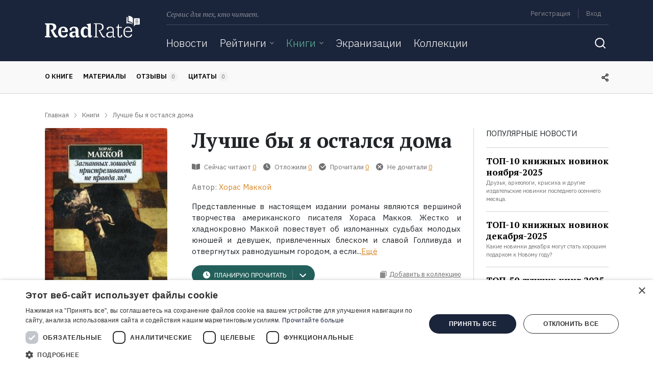

--- FILE ---
content_type: text/html; charset=UTF-8
request_url: https://readrate.com/rus/books/luchshe-by-ya-ostalsya-doma
body_size: 28975
content:
<!DOCTYPE html><html lang="ru" class="no-js h-100">
<head>
    <meta charset="utf-8">
<meta name="description" content="Где найти Лучше бы я остался дома, Хорас Маккой в форматах электронная, бумажная, аудиокнига. Цитаты, отзывы, экранизации - вся информация о книге на ReadRate." >
<meta name="keywords" content="где найти Лучше бы я остался дома в электронная, бумажная, аудиокнига, Лучше бы я остался дома скачать, отзывы Лучше бы я остался дома, цитаты Лучше бы я остался дома, читать Лучше бы я остался дома" >
<meta property="og:url" content="https://readrate.com/rus/books/luchshe-by-ya-ostalsya-doma" >
<meta property="og:title" content="Лучше бы я остался дома найти, Хорас Маккой отзывы читать на ReadRate" >
<meta property="og:description" content="Где найти Лучше бы я остался дома, Хорас Маккой в форматах электронная, бумажная, аудиокнига. Цитаты, отзывы, экранизации - вся информация о книге на ReadRate." >
<meta property="og:image" content="https://readrate.com/img/pictures/book/513/513753/513753/w200-crop-stretch-15e1f4eb.jpg" >
<meta property="og:type" content="book" >
<meta property="book:author" content="https://readrate.com/rus/authors/khoras-makkoy" >
<meta name="viewport" content="width=device-width, initial-scale=1, shrink-to-fit=no" >
<meta property="fb:app_id" content="115445681935960" >
<meta property="fb:pages" content="369954806421307" >    <title>Лучше бы я остался дома найти, Хорас Маккой отзывы читать на ReadRate</title>        <link rel="preconnect" href="https://cdnjs.cloudflare.com" crossorigin>
    <link rel="preconnect" href="https://fonts.googleapis.com" crossorigin>
    <link as="font" href="https://fonts.gstatic.com/s/ibmplexsans/v8/zYX9KVElMYYaJe8bpLHnCwDKjXr8AIVsdP3pBmtF8A.woff2" crossorigin>
    <link as="font" href="https://fonts.gstatic.com/s/ibmplexsans/v8/zYX9KVElMYYaJe8bpLHnCwDKjXr8AIFsdP3pBms.woff2" crossorigin>
    <link as="font" href="https://fonts.gstatic.com/s/ibmplexsans/v8/zYXgKVElMYYaJe8bpLHnCwDKhdXeFaxOedfTDw.woff2" crossorigin>
    <link as="font" href="https://fonts.gstatic.com/s/ibmplexsans/v8/zYXgKVElMYYaJe8bpLHnCwDKhdHeFaxOedc.woff2" crossorigin>
    <link as="font" href="https://fonts.gstatic.com/s/ibmplexsans/v8/zYX9KVElMYYaJe8bpLHnCwDKjQ76AIVsdP3pBmtF8A.woff2" crossorigin>
    <link as="font" href="https://fonts.gstatic.com/s/ibmplexsans/v8/zYX9KVElMYYaJe8bpLHnCwDKjQ76AIFsdP3pBms.woff2" crossorigin>
    <link as="font" href="https://fonts.gstatic.com/s/ibmplexsans/v8/zYX9KVElMYYaJe8bpLHnCwDKjWr7AIVsdP3pBmtF8A.woff2" crossorigin>
    <link as="font" href="https://fonts.gstatic.com/s/ibmplexsans/v8/zYX9KVElMYYaJe8bpLHnCwDKjWr7AIFsdP3pBms.woff2" crossorigin>
    <link as="font" href="https://fonts.gstatic.com/s/ptserif/v12/EJRVQgYoZZY2vCFuvAFSzr-_dSb_nco.woff2" crossorigin>
    <link as="font" href="https://fonts.gstatic.com/s/ptserif/v12/EJRVQgYoZZY2vCFuvAFWzr-_dSb_.woff2" crossorigin>
    <link as="font" href="https://fonts.gstatic.com/s/ptserif/v12/EJRTQgYoZZY2vCFuvAFT_rm1cgT9rct48Q.woff2" crossorigin>
    <link as="font" href="https://fonts.gstatic.com/s/ptserif/v12/EJRTQgYoZZY2vCFuvAFT_r21cgT9rcs.woff2" crossorigin>
    <link as="font" href="https://fonts.gstatic.com/s/ptserif/v12/EJRSQgYoZZY2vCFuvAnt66qWVyvVp8NAyIw.woff2" crossorigin>
    <link as="font" href="https://fonts.gstatic.com/s/ptserif/v12/EJRSQgYoZZY2vCFuvAnt66qSVyvVp8NA.woff2" crossorigin>
    <link rel="shortcut icon" href="/favicon.ico" type="image/x-icon"><link rel="stylesheet" href="https://fonts.googleapis.com/css2?family=IBM+Plex+Sans:wght@300;400;600;700&amp;family=PT+Serif:ital,wght@0,400;0,700;1,400&amp;display=swap"><link rel="stylesheet" href="/buffer/cf4d31c82a630bcba47423713455118c-1724329777.css">        <script>(function(w,d,s,l,i){w[l]=w[l]||[];w[l].push({'gtm.start':new Date().getTime(),event:'gtm.js'});var f=d.getElementsByTagName(s)[0],j=d.createElement(s),dl=l!='dataLayer'?'&l='+l:'';j.async=true;j.src='https://www.googletagmanager.com/gtm.js?id='+i+dl;f.parentNode.insertBefore(j,f);})(window,document,'script','dataLayer','GTM-N3MHM9R');</script>        <script async src="https://pagead2.googlesyndication.com/pagead/js/adsbygoogle.js?client=ca-pub-4901402710995252" crossorigin="anonymous"></script>
</head>
<body class="d-flex flex-column">
    <noscript><iframe src="https://www.googletagmanager.com/ns.html?id=GTM-N3MHM9R" height="0" width="0" style="display:none;visibility:hidden"></iframe></noscript>    <div id="totop"></div>
            <header>
    <div id="left-aside" class="aside d-md-none">
    <div class="container">
        

<form class="search-form main" action="/rus/search">
    <label class="sr-only" for="q">Поиск</label>
    <div class="search-query">
        <input type="text" id="qSide" name="q" class="form-control" placeholder="Поиск" autocomplete="off" required value="">
        <button type="submit" class="btn icon-inside icon-search"></button>
    </div>
</form>
<ul class="navbar-nav">
    <li class="nav-item">
                <a href="/rus/news" class="nav-link">Новости</a>    </li>

    <li class="nav-item">
        <div class="dropdownjs js" >
    <div class="dropdown-link" >
        <a href="/rus/ratings" class="nav-link">Рейтинги</a>                    <i class="icon arrow-dropdown"></i>
            </div>
            <div class="content"><ul class="text-nowrap list-unstyled m-0">
                        <li>
                <a href="/rus/ratings/top100" class="nav-link">100 лучших книг</a>            </li>
                    <li>
                <a href="/rus/ratings/books-everyone-should-read" class="nav-link">Книги, которые должен прочитать каждый</a>            </li>
                    <li>
                <a href="/rus/ratings/editorials" class="nav-link">Рейтинги ReadRate</a>            </li>
                    <li>
                <a href="/rus/ratings/celebrities" class="nav-link">Рейтинги от знаменитостей</a>            </li>
                    <li>
                <a href="/rus/ratings/bestsellers" class="nav-link">Бестселлеры</a>            </li>
            </ul></div>
    </div>    </li>

    <li class="nav-item">
        <div class="dropdownjs js active" >
    <div class="dropdown-link" >
        <a href="/rus/books" class="nav-link active">Книги</a>                    <i class="icon arrow-dropdown"></i>
            </div>
            <div class="content"><ul class="text-nowrap list-unstyled m-0">
                        <li>
                <a href="/rus/books/most-commented" class="nav-link">Самые обсуждаемые книги</a>            </li>
                    <li>
                <a href="/rus/authors" class="nav-link">Авторы</a>            </li>
                    <li>
                <a href="/rus/genres" class="nav-link">Жанры</a>            </li>
                    <li>
                <a href="/rus/series" class="nav-link">Серии</a>            </li>
            </ul></div>
    </div>    </li>

    <li class="nav-item">
                <a href="/rus/ratings/screen-versions" class="nav-link">Экранизации</a>    </li>

    <li class="nav-item">
                <a href="/rus/collections" class="nav-link">Коллекции</a>    </li>

    
    <li class="nav-item ml-auto my-auto mr-0 d-none d-md-inline-block">
        <button class="btn icon search-toggle"></button>
    </li>

</ul>    </div>
</div>
    <div id="right-aside" class="aside d-md-none">
    <div class="container">


        <ul class="list-unstyled user-menu pt-3 mb-0">
                            <li class="menu-item py-3">
                    <a href="/rus/users/registration" class="menu-link signup signup-link">Регистрация</a>                </li>
                <li class="menu-item py-3">
                    <noindex>
                        <a href="/rus/users/login" class="menu-link signin signin-link" rel="nofollow">Вход</a>                    </noindex>
                </li>
            
        </ul>
    </div>
</div>            <div id="snow"></div>
        
    <div class="container">
        <div class="row">
            <div class="col-auto brand d-none d-lg-block">
                <a class="logo d-inline-block" href="/rus" title="ReadRate">
    <img src="[data-uri]" alt="ReadRate" onerror="this.src='/img/logo/readrate.png'">
</a>
            </div>

            <div class="col">
                <div class="container p-0">
                    <div class="menu d-none d-md-flex">
                        <span class="text-desc font-italic">Сервис для тех, кто читает.</span>

                        <div class="d-lg-none ml-auto">
                            <a class="logo-small d-inline-block" href="/rus" title="ReadRate">
    <img src="[data-uri]" alt="ReadRate" onerror="this.src='/img/logo/readrate-sm.png'">
</a>                        </div>

                        <div class="ml-auto text-right menu-links">
                            <ul class="list-unstyled list-inline mb-2 pb-1">
            <li class="list-inline-item border-right m-0">
            <noindex>
                <a href="/rus/users/registration?return=%2Frus%2Fbooks%2Fluchshe-by-ya-ostalsya-doma" class="signup signup-link" rel="nofollow">Регистрация</a>            </noindex>
        </li>
        <li class="list-inline-item m-0">
            <noindex>
                <a href="/rus/users/login?return=%2Frus%2Fbooks%2Fluchshe-by-ya-ostalsya-doma" class="signin signin-link" rel="nofollow">Вход</a>            </noindex>
        </li>
        <!--
    <li class="list-inline-item">
            </li>
    -->
</ul>                        </div>
                    </div>
                    <div class="divider d-none d-md-block"></div>

                    <div class="nav">
                        <nav class="main navbar navbar-expand-md p-0">
    <a href="#" class="navbar-toggler-open d-md-none p-1">
        <svg width="24" height="24" viewBox="0 0 24 24" fill="none" xmlns="http://www.w3.org/2000/svg">
            <line x1="3" y1="19" x2="21" y2="19" stroke="white" stroke-width="2" stroke-linecap="round"/>
            <line x1="3" y1="12" x2="21" y2="12" stroke="white" stroke-width="2" stroke-linecap="round"/>
            <line x1="3" y1="5" x2="21" y2="5" stroke="white" stroke-width="2" stroke-linecap="round"/>
        </svg>
    </a>
    <a href="#" class="navbar-toggler-close d-md-none p-1">
        <svg width="24" height="24" viewBox="0 0 24 24" fill="none" xmlns="http://www.w3.org/2000/svg">
            <path d="M19 5L5 19" stroke="white" stroke-width="2" stroke-linecap="round" stroke-linejoin="round"/>
            <path d="M5 5L19 19" stroke="white" stroke-width="2" stroke-linecap="round"/>
        </svg>
    </a>

    <div class="d-none d-md-block w-100">
        

<form class="search-form main" action="/rus/search">
    <label class="sr-only" for="q">Поиск</label>
    <div class="search-query">
        <input type="text" id="q" name="q" class="form-control" placeholder="Поиск" autocomplete="off" required value="">
        <button type="submit" class="btn icon-inside icon-search"></button>
    </div>
</form>
<ul class="navbar-nav">
    <li class="nav-item">
                <a href="/rus/news" class="nav-link">Новости</a>    </li>

    <li class="nav-item">
        <div class="dropdownjs no-js" >
    <div class="dropdown-link" >
        <a href="/rus/ratings" class="nav-link">Рейтинги</a>                    <i class="icon arrow-dropdown"></i>
            </div>
            <div class="content"><ul class="text-nowrap list-unstyled m-0">
                        <li>
                <a href="/rus/ratings/top100" class="nav-link">100 лучших книг</a>            </li>
                    <li>
                <a href="/rus/ratings/books-everyone-should-read" class="nav-link">Книги, которые должен прочитать каждый</a>            </li>
                    <li>
                <a href="/rus/ratings/editorials" class="nav-link">Рейтинги ReadRate</a>            </li>
                    <li>
                <a href="/rus/ratings/celebrities" class="nav-link">Рейтинги от знаменитостей</a>            </li>
                    <li>
                <a href="/rus/ratings/bestsellers" class="nav-link">Бестселлеры</a>            </li>
            </ul></div>
    </div>    </li>

    <li class="nav-item">
        <div class="dropdownjs no-js" >
    <div class="dropdown-link" >
        <a href="/rus/books" class="nav-link active">Книги</a>                    <i class="icon arrow-dropdown"></i>
            </div>
            <div class="content"><ul class="text-nowrap list-unstyled m-0">
                        <li>
                <a href="/rus/books/most-commented" class="nav-link">Самые обсуждаемые книги</a>            </li>
                    <li>
                <a href="/rus/authors" class="nav-link">Авторы</a>            </li>
                    <li>
                <a href="/rus/genres" class="nav-link">Жанры</a>            </li>
                    <li>
                <a href="/rus/series" class="nav-link">Серии</a>            </li>
            </ul></div>
    </div>    </li>

    <li class="nav-item">
                <a href="/rus/ratings/screen-versions" class="nav-link">Экранизации</a>    </li>

    <li class="nav-item">
                <a href="/rus/collections" class="nav-link">Коллекции</a>    </li>

    
    <li class="nav-item ml-auto my-auto mr-0 d-none d-md-inline-block">
        <button class="btn icon search-toggle"></button>
    </li>

</ul>
    </div>
</nav>
                        <div class="d-md-none m-auto">
                            <a class="logo-small d-inline-block" href="/rus" title="ReadRate">
    <img src="[data-uri]" alt="ReadRate" onerror="this.src='/img/logo/readrate-sm.png'">
</a>                        </div>

                        <nav class="user navbar navbar-expand-md p-0">
    <a href="#" class="navbar-toggler-open d-md-none p-1">
        <svg width="24" height="24" viewBox="0 0 24 24" fill="none" xmlns="http://www.w3.org/2000/svg">
            <path d="M5.51953 19C6.15953 16.8 7.35953 16 8.73953 16H15.2595C16.6395 16 17.8395 16.8 18.4795 19" stroke="white" stroke-width="1.6" stroke-linecap="round" stroke-line
                  join="round"/>
            <path d="M12 13C13.6569 13 15 11.6569 15 10C15 8.34315 13.6569 7 12 7C10.3431 7 9 8.34315 9 10C9 11.6569 10.3431 13 12 13Z" stroke="white" stroke-width="1.6" stroke-lin
                  ecap="round" stroke-linejoin="round"/>
            <path d="M12 22C17.5228 22 22 17.5228 22 12C22 6.47715 17.5228 2 12 2C6.47715 2 2 6.47715 2 12C2 17.5228 6.47715 22 12 22Z" stroke="white" stroke-width="1.6" stroke-lin
                  ecap="round" stroke-linejoin="round"/>
        </svg>
    </a>
    <a href="#" class="navbar-toggler-close d-md-none p-1">
        <svg width="24" height="24" viewBox="0 0 24 24" fill="none" xmlns="http://www.w3.org/2000/svg">
            <path d="M19 5L5 19" stroke="white" stroke-width="2" stroke-linecap="round" stroke-linejoin="round"/>
            <path d="M5 5L19 19" stroke="white" stroke-width="2" stroke-linecap="round"/>
        </svg>
    </a>
</nav>                    </div>
                </div>
            </div>
        </div>
    </div>
</header>
<div class="nav-scroller border-bottom text-uppercase d-none d-md-block">
    <div class="container">
        <div class="row">
            <div class="col mr-auto">
                <nav class="nav nav-underline">
                    <a class="nav-link scroll-to px-0" href="#book">О книге</a>
                    <a class="nav-link scroll-to px-0" href="#materials">Материалы</a>
                    <a class="nav-link scroll-to px-0" href="#reviews">
                        Отзывы                        <span class="bage-count font-weight-normal text-gray reviews-count">0</span>
                    </a>
                    <a class="nav-link scroll-to px-0" href="#quotes">
                        Цитаты                        <span class="bage-count font-weight-normal text-gray quotes-count">0</span>
                    </a>
                                    </nav>
            </div>

            <div class="col-auto my-auto d-none d-md-block">
                <div class="share">
                    <div class="share-links align-middle d-inline-block mr-2">
                        
<ul class="list-unstyled m-0 font-size-0">
    <li class="item d-inline-block">
        <a class="url link" title="Скопировать ссылку">
            <i class="icon"></i>
        </a>
    </li>
            <li class="item d-inline-block">
            <a class="facebook link" href="https://www.facebook.com/sharer.php?u=https%3A%2F%2Freadrate.com%2Frus%2Fbooks%2Fluchshe-by-ya-ostalsya-doma" title="Поделиться ссылкой в Facebook" data-size="width=650, height=400">
                <i class="icon"></i>
            </a>
        </li>
                <li class="item d-inline-block">
            <a class="vk link" href="https://vk.com/share.php?url=https%3A%2F%2Freadrate.com%2Frus%2Fbooks%2Fluchshe-by-ya-ostalsya-doma&title=%D0%9B%D1%83%D1%87%D1%88%D0%B5%20%D0%B1%D1%8B%20%D1%8F%20%D0%BE%D1%81%D1%82%D0%B0%D0%BB%D1%81%D1%8F%20%D0%B4%D0%BE%D0%BC%D0%B0&description=%D0%9F%D1%80%D0%B5%D0%B4%D1%81%D1%82%D0%B0%D0%B2%D0%BB%D0%B5%D0%BD%D0%BD%D1%8B%D0%B5%20%D0%B2%20%D0%BD%D0%B0%D1%81%D1%82%D0%BE%D1%8F%D1%89%D0%B5%D0%BC%20%D0%B8%D0%B7%D0%B4%D0%B0%D0%BD%D0%B8%D0%B8%20%D1%80%D0%BE%D0%BC%D0%B0%D0%BD%D1%8B%20%D1%8F%D0%B2%D0%BB%D1%8F%D1%8E%D1%82%D1%81%D1%8F%20%D0%B2%D0%B5%D1%80%D1%88%D0%B8%D0%BD%D0%BE%D0%B9%20%D1%82%D0%B2%D0%BE%D1%80%D1%87%D0%B5%D1%81%D1%82%D0%B2%D0%B0%20%D0%B0%D0%BC%D0%B5%D1%80%D0%B8%D0%BA%D0%B0%D0%BD%D1%81%D0%BA%D0%BE%D0%B3%D0%BE%20%D0%BF%D0%B8%D1%81%D0%B0%D1%82%D0%B5%D0%BB%D1%8F%20%D0%A5%D0%BE%D1%80%D0%B0%D1%81%D0%B0%20%D0%9C%D0%B0%D0%BA%D0%BA%D0%BE%D1%8F.%0A%D0%96%D0%B5%D1%81%D1%82%D0%BA%D0%BE%20%D0%B8%20%D1%85%D0%BB%D0%B0%D0%B4%D0%BD%D0%BE%D0%BA%D1%80%D0%BE%D0%B2%D0%BD%D0%BE%20%D0%9C%D0%B0%D0%BA%D0%BA%D0%BE%D0%B9%20%D0%BF%D0%BE%D0%B2%D0%B5%D1%81%D1%82%D0%B2%D1%83%D0%B5%D1%82%20%D0%BE%D0%B1%20%D0%B8%D0%B7%D0%BB%D0%BE%D0%BC%D0%B0%D0%BD%D0%BD%D1%8B%D1%85%20%D1%81%D1%83%D0%B4%D1%8C%D0%B1%D0%B0%D1%85%20%D0%BC%D0%BE%D0%BB%D0%BE%D0%B4%D1%8B%D1%85%20%D1%8E%D0%BD%D0%BE%D1%88%D0%B5%D0%B9%20%D0%B8%20%D0%B4%D0%B5%D0%B2%D1%83%D1%88%D0%B5%D0%BA%2C%20%D0%BF%D1%80%D0%B8%D0%B2%D0%BB%D0%B5%D1%87%D0%B5%D0%BD%D0%BD%D1%8B%D1%85%20%D0%B1%D0%BB%D0%B5%D1%81%D0%BA%D0%BE%D0%BC%20%D0%B8%20%D1%81%D0%BB%D0%B0%D0%B2%D0%BE%D0%B9%20%D0%93%D0%BE%D0%BB%D0%BB%D0%B8%D0%B2%D1%83%D0%B4%D0%B0%20%D0%B8%20%D0%BE%D1%82%D0%B2%D0%B5%D1%80%D0%B3%D0%BD%D1%83%D1%82%D1%8B%D1%85%20%D1%80%D0%B0%D0%B2%D0%BD%D0%BE%D0%B4%D1%83%D1%88%D0%BD%D1%8B%D0%BC%20%D0%B3%D0%BE%D1%80%D0%BE%D0%B4%D0%BE%D0%BC%2C%20%D0%B0%20%D0%B5%D1%81%D0%BB%D0%B8%20%D0%BF%D1%80%D0%B8%D0%B1%D0%B5%D0%B3%D0%BD%D1%83%D1%82%D1%8C%20%D0%BA%20%D0%BE%D0%B1%D0%BE%D0%B1%D1%89%D0%B5%D0%BD%D0%B8%D1%8E%2C%20%D0%BE...&noparse=true" title="Поделиться ссылкой во «ВКонтакте»" data-size="width=500, height=400">
                <i class="icon"></i>
            </a>
        </li>
        <li class="item d-inline-block">
        <a class="twitter link" href="https://twitter.com/share?url=https%3A%2F%2Freadrate.com%2Frus%2Fbooks%2Fluchshe-by-ya-ostalsya-doma&text=%D0%9B%D1%83%D1%87%D1%88%D0%B5%20%D0%B1%D1%8B%20%D1%8F%20%D0%BE%D1%81%D1%82%D0%B0%D0%BB%D1%81%D1%8F%20%D0%B4%D0%BE%D0%BC%D0%B0%0A%D0%9F%D1%80%D0%B5%D0%B4%D1%81%D1%82%D0%B0%D0%B2%D0%BB%D0%B5%D0%BD%D0%BD%D1%8B%D0%B5%20%D0%B2%20%D0%BD%D0%B0%D1%81%D1%82%D0%BE%D1%8F%D1%89%D0%B5%D0%BC%20%D0%B8%D0%B7%D0%B4%D0%B0%D0%BD%D0%B8%D0%B8%20%D1%80%D0%BE%D0%BC%D0%B0%D0%BD%D1%8B%20%D1%8F%D0%B2%D0%BB%D1%8F%D1%8E%D1%82%D1%81%D1%8F..." title="Поделиться ссылкой в Twitter" data-size="width=800, height=471">
            <i class="icon"></i>
        </a>
    </li>

    <li class="item d-inline-block">
        <a class="telegram link" href="https://telegram.me/share/url?url=https%3A%2F%2Freadrate.com%2Frus%2Fbooks%2Fluchshe-by-ya-ostalsya-doma&text=%D0%9B%D1%83%D1%87%D1%88%D0%B5%20%D0%B1%D1%8B%20%D1%8F%20%D0%BE%D1%81%D1%82%D0%B0%D0%BB%D1%81%D1%8F%20%D0%B4%D0%BE%D0%BC%D0%B0" title="Поделиться ссылкой в Telegram">
            <i class="icon"></i>
        </a>
    </li>
    <li class="item d-inline-block">
        <a class="viber link" href="https://3p3x.adj.st/?adjust_t=u783g1_kw9yml&adjust_fallback=https%3A%2F%2Fwww.viber.com%2F%3Futm_source%3DPartner%26utm_medium%3DSharebutton%26utm_campaign%3DDefualt&adjust_campaign=Sharebutton&adjust_deeplink=viber%3A%2F%2Fforward%3Ftext%3D%D0%9B%D1%83%D1%87%D1%88%D0%B5%20%D0%B1%D1%8B%20%D1%8F%20%D0%BE%D1%81%D1%82%D0%B0%D0%BB%D1%81%D1%8F%20%D0%B4%D0%BE%D0%BC%D0%B0%20https%3A%2F%2Freadrate.com%2Frus%2Fbooks%2Fluchshe-by-ya-ostalsya-doma" title="Поделиться ссылкой в Viber">
            <i class="icon"></i>
        </a>
    </li>
    <li class="item d-inline-block">
        <a class="whatsapp link" href="https://api.whatsapp.com/send?text=%D0%9B%D1%83%D1%87%D1%88%D0%B5%20%D0%B1%D1%8B%20%D1%8F%20%D0%BE%D1%81%D1%82%D0%B0%D0%BB%D1%81%D1%8F%20%D0%B4%D0%BE%D0%BC%D0%B0%20https%3A%2F%2Freadrate.com%2Frus%2Fbooks%2Fluchshe-by-ya-ostalsya-doma" title="Поделиться ссылкой в WhatsApp">
            <i class="icon"></i>
        </a>
    </li>
</ul>                    </div>
                    <i class="icon"></i>
                </div>
            </div>

        </div>
    </div>
</div>

    <main>
                
<div class="container">
    <ul itemscope itemtype="https://schema.org/BreadcrumbList" class="row list-unstyled breadcrumbs"><li itemprop="itemListElement" itemscope itemtype="https://schema.org/ListItem" class="col-auto item"><a href="/rus" itemprop="item"><span itemprop="name">Главная</span></a><meta itemprop="position" content="1" /></li><li itemprop="itemListElement" itemscope itemtype="https://schema.org/ListItem" class="col-auto item"><a href="/rus/books" itemprop="item"><span itemprop="name">Книги</span></a><meta itemprop="position" content="2" /></li><li itemprop="itemListElement" itemscope itemtype="https://schema.org/ListItem" class="col-auto item"><span itemprop="name" class="current">Лучше бы я остался дома</span><meta itemprop="position" content="3" /></li></ul>
    <div class="row">
        <div class="col pb-5" itemscope itemtype="https://schema.org/Book" itemid="https://readrate.com/rus/books/luchshe-by-ya-ostalsya-doma">
            <link itemprop="image" href="https://readrate.com/img/pictures/book/513/513753/513753/w180h320-crop-stretch-4fe0513d.jpg">

            <div id="book" class="row text-md-left text-center mb-5 book">
                <meta itemprop="isbn" content="">
                <meta itemprop="name" content="Лучше бы я остался дома">
                <meta itemprop="description" content="Где найти Лучше бы я остался дома, Хорас Маккой в форматах электронная, бумажная, аудиокнига. Цитаты, отзывы, экранизации - вся информация о книге на ReadRate.">

                <div class="col-auto mx-auto">
                    <span class="image"><img title="Книга Лучше бы я остался дома на ReadRate.com" class="rounded d-block mx-auto tooltip-title lazyload" src="[data-uri]" data-src="/img/pictures/book/513/513753/513753/w240h400-596e5118.jpg" alt="книга Лучше бы я остался дома" width="240" height="378"></span>
                    
<div class="rating-stars d-inline-block d-md-block text-center mt-3 mb-2">
            <div class="flip d-inline-block">
    <div class="content">
        <div class="front">
            <ul class="stars-list list-unstyled list-inline align-middle d-inline-block">
        <li class="list-inline-item star">
        <i class="icon"></i>
    </li>
    <li class="list-inline-item star">
        <i class="icon"></i>
    </li>
    <li class="list-inline-item star">
        <i class="icon"></i>
    </li>
    <li class="list-inline-item star">
        <i class="icon"></i>
    </li>
    <li class="list-inline-item star">
        <i class="icon"></i>
    </li>

</ul>
        </div>
        <div class="back">
            <form action="/rus/books/luchshe-by-ya-ostalsya-doma/set-rating" method="post" class="rating-form">
    
<input type="hidden" name="token" value="c1b59bb76ae77a53e68aadf3592ed0e9-2461c61efd2e0d8184cc56b7009594a0" id="">        
<input type="hidden" name="return" value="/rus/books/luchshe-by-ya-ostalsya-doma" id="">    <div class="form-content">
        <ul class="stars-list list-inline d-inline-block align-middle">
                                            <label class="item star alt" data-title="Ужасно">
                    
<input type="submit" name="rating1" value="Ужасно" title="Ужасно" class="icon tooltip-title">                </label>
                                            <label class="item star alt" data-title="Плохо">
                    
<input type="submit" name="rating2" value="Плохо" title="Плохо" class="icon tooltip-title">                </label>
                                            <label class="item star alt" data-title="Нормально">
                    
<input type="submit" name="rating3" value="Нормально" title="Нормально" class="icon tooltip-title">                </label>
                                            <label class="item star alt" data-title="Хорошо">
                    
<input type="submit" name="rating4" value="Хорошо" title="Хорошо" class="icon tooltip-title">                </label>
                                            <label class="item star alt" data-title="Отлично">
                    
<input type="submit" name="rating5" value="Отлично" title="Отлично" class="icon tooltip-title">                </label>
                    </ul>

                <label class="remove float-right align-middle m-0" data-title="Нажмите сюда, чтобы отменить">
            
<input type="submit" name="remove" value="Нажмите сюда, чтобы отменить" title="Нажмите сюда, чтобы отменить" class="icon tooltip-title">        </label>
    </div>
</form>

        </div>
    </div>
</div>                            
        <span data-url="/rus/books/luchshe-by-ya-ostalsya-doma/rates" class="align-middle rates-count font-size-sm text-gray zero">
            0        </span>
    </div>
                    <div class="text-uppercase text-center font-size-sm font-weight-600 mx-3 mb-3 d-inline-block d-md-block">
                        
<span class="share d-block tooltip-link">
    <i class="icon"></i>
    <span class="align-middle d-none d-md-inline ml-1">Поделиться</span>

    <div class="share-links tooltip-content">
        
<ul class="list-unstyled m-0 font-size-0">
    <li class="item d-inline-block">
        <a class="url link" title="Скопировать ссылку">
            <i class="icon"></i>
        </a>
    </li>
            <li class="item d-inline-block">
            <a class="facebook link" href="https://www.facebook.com/sharer.php?u=https%3A%2F%2Freadrate.com%2Frus%2Fbooks%2Fluchshe-by-ya-ostalsya-doma" title="Поделиться ссылкой в Facebook" data-size="width=650, height=400">
                <i class="icon"></i>
            </a>
        </li>
                <li class="item d-inline-block">
            <a class="vk link" href="https://vk.com/share.php?url=https%3A%2F%2Freadrate.com%2Frus%2Fbooks%2Fluchshe-by-ya-ostalsya-doma&title=%D0%9B%D1%83%D1%87%D1%88%D0%B5%20%D0%B1%D1%8B%20%D1%8F%20%D0%BE%D1%81%D1%82%D0%B0%D0%BB%D1%81%D1%8F%20%D0%B4%D0%BE%D0%BC%D0%B0&description=%D0%9F%D1%80%D0%B5%D0%B4%D1%81%D1%82%D0%B0%D0%B2%D0%BB%D0%B5%D0%BD%D0%BD%D1%8B%D0%B5%20%D0%B2%20%D0%BD%D0%B0%D1%81%D1%82%D0%BE%D1%8F%D1%89%D0%B5%D0%BC%20%D0%B8%D0%B7%D0%B4%D0%B0%D0%BD%D0%B8%D0%B8%20%D1%80%D0%BE%D0%BC%D0%B0%D0%BD%D1%8B%20%D1%8F%D0%B2%D0%BB%D1%8F%D1%8E%D1%82%D1%81%D1%8F%20%D0%B2%D0%B5%D1%80%D1%88%D0%B8%D0%BD%D0%BE%D0%B9%20%D1%82%D0%B2%D0%BE%D1%80%D1%87%D0%B5%D1%81%D1%82%D0%B2%D0%B0%20%D0%B0%D0%BC%D0%B5%D1%80%D0%B8%D0%BA%D0%B0%D0%BD%D1%81%D0%BA%D0%BE%D0%B3%D0%BE%20%D0%BF%D0%B8%D1%81%D0%B0%D1%82%D0%B5%D0%BB%D1%8F%20%D0%A5%D0%BE%D1%80%D0%B0%D1%81%D0%B0%20%D0%9C%D0%B0%D0%BA%D0%BA%D0%BE%D1%8F.%0A%D0%96%D0%B5%D1%81%D1%82%D0%BA%D0%BE%20%D0%B8%20%D1%85%D0%BB%D0%B0%D0%B4%D0%BD%D0%BE%D0%BA%D1%80%D0%BE%D0%B2%D0%BD%D0%BE%20%D0%9C%D0%B0%D0%BA%D0%BA%D0%BE%D0%B9%20%D0%BF%D0%BE%D0%B2%D0%B5%D1%81%D1%82%D0%B2%D1%83%D0%B5%D1%82%20%D0%BE%D0%B1%20%D0%B8%D0%B7%D0%BB%D0%BE%D0%BC%D0%B0%D0%BD%D0%BD%D1%8B%D1%85%20%D1%81%D1%83%D0%B4%D1%8C%D0%B1%D0%B0%D1%85%20%D0%BC%D0%BE%D0%BB%D0%BE%D0%B4%D1%8B%D1%85%20%D1%8E%D0%BD%D0%BE%D1%88%D0%B5%D0%B9%20%D0%B8%20%D0%B4%D0%B5%D0%B2%D1%83%D1%88%D0%B5%D0%BA%2C%20%D0%BF%D1%80%D0%B8%D0%B2%D0%BB%D0%B5%D1%87%D0%B5%D0%BD%D0%BD%D1%8B%D1%85%20%D0%B1%D0%BB%D0%B5%D1%81%D0%BA%D0%BE%D0%BC%20%D0%B8%20%D1%81%D0%BB%D0%B0%D0%B2%D0%BE%D0%B9%20%D0%93%D0%BE%D0%BB%D0%BB%D0%B8%D0%B2%D1%83%D0%B4%D0%B0%20%D0%B8%20%D0%BE%D1%82%D0%B2%D0%B5%D1%80%D0%B3%D0%BD%D1%83%D1%82%D1%8B%D1%85%20%D1%80%D0%B0%D0%B2%D0%BD%D0%BE%D0%B4%D1%83%D1%88%D0%BD%D1%8B%D0%BC%20%D0%B3%D0%BE%D1%80%D0%BE%D0%B4%D0%BE%D0%BC%2C%20%D0%B0%20%D0%B5%D1%81%D0%BB%D0%B8%20%D0%BF%D1%80%D0%B8%D0%B1%D0%B5%D0%B3%D0%BD%D1%83%D1%82%D1%8C%20%D0%BA%20%D0%BE%D0%B1%D0%BE%D0%B1%D1%89%D0%B5%D0%BD%D0%B8%D1%8E%2C%20%D0%BE...&noparse=true" title="Поделиться ссылкой во «ВКонтакте»" data-size="width=500, height=400">
                <i class="icon"></i>
            </a>
        </li>
        <li class="item d-inline-block">
        <a class="twitter link" href="https://twitter.com/share?url=https%3A%2F%2Freadrate.com%2Frus%2Fbooks%2Fluchshe-by-ya-ostalsya-doma&text=%D0%9B%D1%83%D1%87%D1%88%D0%B5%20%D0%B1%D1%8B%20%D1%8F%20%D0%BE%D1%81%D1%82%D0%B0%D0%BB%D1%81%D1%8F%20%D0%B4%D0%BE%D0%BC%D0%B0%0A%D0%9F%D1%80%D0%B5%D0%B4%D1%81%D1%82%D0%B0%D0%B2%D0%BB%D0%B5%D0%BD%D0%BD%D1%8B%D0%B5%20%D0%B2%20%D0%BD%D0%B0%D1%81%D1%82%D0%BE%D1%8F%D1%89%D0%B5%D0%BC%20%D0%B8%D0%B7%D0%B4%D0%B0%D0%BD%D0%B8%D0%B8%20%D1%80%D0%BE%D0%BC%D0%B0%D0%BD%D1%8B%20%D1%8F%D0%B2%D0%BB%D1%8F%D1%8E%D1%82%D1%81%D1%8F..." title="Поделиться ссылкой в Twitter" data-size="width=800, height=471">
            <i class="icon"></i>
        </a>
    </li>

    <li class="item d-inline-block">
        <a class="telegram link" href="https://telegram.me/share/url?url=https%3A%2F%2Freadrate.com%2Frus%2Fbooks%2Fluchshe-by-ya-ostalsya-doma&text=%D0%9B%D1%83%D1%87%D1%88%D0%B5%20%D0%B1%D1%8B%20%D1%8F%20%D0%BE%D1%81%D1%82%D0%B0%D0%BB%D1%81%D1%8F%20%D0%B4%D0%BE%D0%BC%D0%B0" title="Поделиться ссылкой в Telegram">
            <i class="icon"></i>
        </a>
    </li>
    <li class="item d-inline-block">
        <a class="viber link" href="https://3p3x.adj.st/?adjust_t=u783g1_kw9yml&adjust_fallback=https%3A%2F%2Fwww.viber.com%2F%3Futm_source%3DPartner%26utm_medium%3DSharebutton%26utm_campaign%3DDefualt&adjust_campaign=Sharebutton&adjust_deeplink=viber%3A%2F%2Fforward%3Ftext%3D%D0%9B%D1%83%D1%87%D1%88%D0%B5%20%D0%B1%D1%8B%20%D1%8F%20%D0%BE%D1%81%D1%82%D0%B0%D0%BB%D1%81%D1%8F%20%D0%B4%D0%BE%D0%BC%D0%B0%20https%3A%2F%2Freadrate.com%2Frus%2Fbooks%2Fluchshe-by-ya-ostalsya-doma" title="Поделиться ссылкой в Viber">
            <i class="icon"></i>
        </a>
    </li>
    <li class="item d-inline-block">
        <a class="whatsapp link" href="https://api.whatsapp.com/send?text=%D0%9B%D1%83%D1%87%D1%88%D0%B5%20%D0%B1%D1%8B%20%D1%8F%20%D0%BE%D1%81%D1%82%D0%B0%D0%BB%D1%81%D1%8F%20%D0%B4%D0%BE%D0%BC%D0%B0%20https%3A%2F%2Freadrate.com%2Frus%2Fbooks%2Fluchshe-by-ya-ostalsya-doma" title="Поделиться ссылкой в WhatsApp">
            <i class="icon"></i>
        </a>
    </li>
</ul>    </div>
</span>                    </div>

                                    </div>
                <div class="col-12 col-md">
                    
                    <span class="current title-link"><h1 class="book-title" itemprop="headline">Лучше бы я остался дома</h1></span>
                    
<ul class="statistics-list list-unstyled list-inline my-3 text-gray">
    <li class="list-inline-item reading">
        <div class="text-nowrap font-size-sm">
                            <i class="icon"></i>
                <span class="align-middle d-none d-md-inline-block">
                    Сейчас читают                </span>
                <noindex>
                    <a href="/rus/books/luchshe-by-ya-ostalsya-doma/reading" class="text-decoration-underline text-yellow align-middle popup-count zero" rel="nofollow">0</a>                </noindex>
                    </div>
    </li>

    <li class="list-inline-item planned">
        <div class="text-nowrap font-size-sm">
                            <i class="icon"></i>
                <span class="align-middle d-none d-md-inline-block">
                    Отложили                </span>
                <noindex>
                    <a href="/rus/books/luchshe-by-ya-ostalsya-doma/planned" class="text-decoration-underline text-yellow align-middle popup-count zero" rel="nofollow">0</a>                </noindex>
                    </div>
    </li>

    <li class="list-inline-item read">
        <div class="text-nowrap font-size-sm">
                            <i class="icon"></i>
                <span class="align-middle d-none d-md-inline-block">
                    Прочитали                </span>
                <noindex>
                    <a href="/rus/books/luchshe-by-ya-ostalsya-doma/read" class="text-decoration-underline text-yellow align-middle popup-count zero" rel="nofollow">0</a>                </noindex>
                    </div>
    </li>

    <li class="list-inline-item not-finish-read">
        <div class="text-nowrap font-size-sm">
                            <i class="icon"></i>
                <span class="align-middle d-none d-md-inline-block">
                    Не дочитали                </span>
                <noindex>
                    <a href="/rus/books/luchshe-by-ya-ostalsya-doma/not-finish-read" class="text-decoration-underline text-yellow align-middle popup-count zero" rel="nofollow">0</a>                </noindex>
                    </div>
    </li>

        </ul>
                                            <div class="contributors">
                            <span class="align-middle text-gray">Автор:</span>
                            <ul class="contributors-list d-inline-block list-unstyled list-inline m-0 align-middle"><li class="contributor item text-wrap list-inline-item"" itemprop="author" itemscope itemtype="https://schema.org/Person"><a href="/rus/authors/khoras-makkoy" title="Хорас Маккой" class="text-yellow" itemprop="sameAs">Хорас Маккой</a><meta itemprop="name" content="Хорас Маккой"/><meta itemprop="birthDate" content="1897-04-13"/></li></ul>                        </div>
                    
                    <div class="lazyload" 
                        data-hide-spinner="1" 
                        data-url="/rus/books/luchshe-by-ya-ostalsya-doma/in"
                        data-load="after"
                        data-section="series"
                        data-title="Из серии">
                    </div>

                    <div class="lazyload" 
                        data-hide-spinner="1" 
                        data-url="/rus/books/luchshe-by-ya-ostalsya-doma/in"
                        data-load="after"
                        data-section="screen-versions"
                        data-title="Экранизации">
                    </div>

                    <div class="book-description text-justify my-3">
                        
<div class="more-less truncated">
            <div class="excerpt">
                            <div class="entity">
                                            Представленные в настоящем издании романы являются вершиной творчества американского писателя Хораса Маккоя.
Жестко и хладнокровно Маккой повествует об изломанных судьбах молодых юношей и девушек, привлеченных блеском и славой Голливуда и отвергнутых равнодушным городом, а если...<a href="#" class="more more-link expand text-yellow d-inline-block" title="Ещё"><span class="caption">Ещё</span></a>                                    </div>
            
                    </div>
        <div class="content">
        <div class="entity">
                            Представленные в настоящем издании романы являются вершиной творчества американского писателя Хораса Маккоя.
Жестко и хладнокровно Маккой повествует об изломанных судьбах молодых юношей и девушек, привлеченных блеском и славой Голливуда и отвергнутых равнодушным городом, а если прибегнуть к обобщению, он повествует о судьбе целого поколения и шире – каждого человека, о его одиночестве и мечтах, обреченных на вечное «несвершение».                    </div>

            </div>
</div>
                    </div>

                    <div class="actions row no-gutters my-3">
                        <div class="col-12 col-md-auto">
                            <div class="d-inline-block">
                                
<form class="state-form" action="/rus/books/luchshe-by-ya-ostalsya-doma/set-status" method="post">
    
<input type="hidden" name="token" value="88b7ad6af4060d710fe19a6d53fd9f16-ff2f8a477d6a10558739aea68eba16ae" id="">        
<input type="hidden" name="return" value="/rus/books/luchshe-by-ya-ostalsya-doma" id="">
    <div class="states btn-group">
    <button
    type="button"
    name="status4"
    data-status="planned"
    class="btn btn-pb btn-state text-uppercase font-size-sm btn-primary state"
    title="Планирую прочитать">

    <i class="ml-2 mr-1 icon cancel" title="Отмена"></i>
    <i class="ml-2 mr-1 icon planned"></i>

    <span class="align-middle">Планирую прочитать</span>

            <div class="btn-separator position-absolute"></div>
    </button>
    <button type="button" class="btn btn-pb p-0 btn-primary">
        <div class="dropdownjs no-js states" >
    <div class="dropdown-link" >
        <i class="icon arrow-down white position-relative"></i>            </div>
            <div class="content"><ul class="states-list list-unstyled text-nowrap">
    
    
    <li class="list-item">
        <label class="state reading" title="">
            
<input type="submit" name="status1" id="2292_status_1" value="Читаю" data-status="reading" class="icon">            <span class="align-middle label">Читаю</span>
        </label>
    </li>

        
    <li class="list-item">
        <label class="state read" title="">
            
<input type="submit" name="status3" id="2292_status_3" value="Прочитана" data-status="read" class="icon">            <span class="align-middle label">Прочитана</span>
        </label>
    </li>

    
    <li class="list-item">
        <label class="state not-finish-read" title="">
            
<input type="submit" name="status5" id="2292_status_5" value="Не дочитана" data-status="not-finish-read" class="icon">            <span class="align-middle label">Не дочитана</span>
        </label>
    </li>


</ul>
</div>
    </div>    </button>
</div></form>
                            </div>
                        </div>

                        
                        <div class="col-12 col-md-auto my-md-auto ml-auto mt-2">
                            <noindex>
                                <a href="/rus/collections/book/luchshe-by-ya-ostalsya-doma/add" class="font-size-sm text-gray text-decoration-underline d-block add-to-collection" rel="nofollow"><i class="icon collection"></i><span>Добавить в коллекцию</span></a>                            </noindex>
                        </div>
                    </div>

                                        
                    <ul class="book-info list-unstyled list-inline text-gray font-size-0 mt-3">
                                                                                                    <li itemprop="datePublished" class="list-inline-item font-size-sm">2004 г.</li>
                                                                                            </ul>

                </div>
            </div>

            <div id="materials" class="">
                <div class="lazyload pb-5" data-url="/rus/books/luchshe-by-ya-ostalsya-doma/materials">
                    <h2>Материалы</h2>
                </div>
            </div>

            
<div id="reviews" class="row mt-3">
    <div class="col">

        <div class="row">
            <div class="col-12 col-sm">
                <h2>Отзывы</h2>

                                    <span class="font-size-sm text-gray">Раз в месяц дарим подарки самому активному читателю.<br>
Оставляйте больше отзывов, и  мы наградим вас!</span>
                            </div>

            <div class="col-12 col-sm-auto my-auto text-sm-right">
                                    <noindex>
                        Чтобы добавить отзыв, вы должны <a href="/rus/users/login?return=%2Frus%2Fbooks%2Fluchshe-by-ya-ostalsya-doma" class="signin-link text-yellow" rel="nofollow">войти</a>.                    </noindex>
                            </div>
        </div>

        
            </div>
</div>
            
<div id="quotes" class="row mt-4">
    <div class="col">

        <div class="row my-3">
            <div class="col-12 col-sm">
                <h2>Цитаты</h2>

                                    <p class="font-size-sm text-gray m-0">Вы можете первыми опубликовать цитату</p>
                            </div>

            <div class="col-12 col-sm-auto my-auto text-sm-right">
                                    <noindex>
                        Чтобы добавить цитату, вы должны <a href="/rus/users/login?return=%2Frus%2Fbooks%2Fluchshe-by-ya-ostalsya-doma" class="signin-link text-yellow" rel="nofollow">войти</a>.                    </noindex>
                            </div>
        </div>

        <div class="continuous-list">
            <div class="quotes-list">
    </div>
                    </div>

        
    </div>
</div>
                    </div>

        
<div id="sidebar" class="col-auto d-none d-lg-block">

    <div class="content">
                    <div class="lazyload"
                 data-section="banner"
                 data-load="after"
                 data-hide-spinner="true"
                 data-url="/rus/sidebar/lazy-load">
            </div>
        
                    <div class="lazyload"
                 data-section="popular-news"
                 data-limit="4"
                 data-load="after"
                 data-exclude=""
                 data-url="/rus/sidebar/lazy-load">
            </div>
        
        
        
        
            </div>

</div>    </div>
</div>
        <a class="totop scroll-to top" href="#totop" title="Наверх">
    <i class="icon-">
        <svg width="40" height="40" viewBox="0 0 40 40" fill="none" xmlns="http://www.w3.org/2000/svg">
            <rect width="40" height="40" rx="3" fill="#24605B"/>
            <path d="M27.0711 22.0711L20 15L12.929 22.0711" stroke="white" stroke-width="2" stroke-linecap="round" stroke-linejoin="round"/>
        </svg>

    </i>
</a>
    </main>
    <footer class="flex-shrink-0">
    <div class="container">
        <div class="row">
            <div class="col-12 col-lg-3">
                <div class="row my-3">
                    <div class="col-sm-6 col-lg-12">
                        <div class="d-none d-sm-block">
                            <a class="logo d-inline-block" href="/rus" title="ReadRate">
    <img src="[data-uri]" alt="ReadRate" onerror="this.src='/img/logo/readrate.png'">
</a>
                        </div>
                        <div class="d-sm-none">
                            <a class="logo-small d-inline-block" href="/rus" title="ReadRate">
    <img src="[data-uri]" alt="ReadRate" onerror="this.src='/img/logo/readrate-sm.png'">
</a>                        </div>
                        <p class="text-desc font-italic">Сервис для тех, кто читает.</p>
                    </div>
                    <div class="col-sm-6 col-lg-12 font-size-sm">
                        ReadRate — место встречи книг и людей.                        Это сервис, который поможет вам найти интересные книги и рассказать о них друзьям.                    </div>
                </div>
                <div class="divider mt-3 mb-2 d-none d-sm-block d-lg-none"></div>
            </div>

            <div class="col-12 col-lg-9">
                <div class="row">
                    <div class="col-sm-12 col-md-4">
                        <div class="row my-4">
                            <div class="col-sm-6 col-md-12">
                                <h5 class="title">Читайте</h5>
                            </div>
                            <div class="col-sm-6 col-md-12">
                                <ul class="list-unstyled mb-0 list-menu">
                                    <li>
                                        <a href="/rus/news" class="text-white-50">Книжные новости</a>                                    </li>
                                    <li>
                                        <a href="/rus/ratings/editorials" class="text-white-50">Рейтинги ReadRate</a>                                    </li>
                                    <li>
                                        <a href="/rus/ratings/celebrities" class="text-white-50">Рейтинги от знаменитостей</a>                                    </li>
                                    <li>
                                        <a href="/rus/ratings/bestsellers" class="text-white-50">Бестселлеры</a>                                    </li>
                                    <li>
                                        <a href="/rus/ratings/screen-versions" class="text-white-50">Экранизации</a>                                    </li>
                                </ul>
                            </div>
                        </div>
                        <div class="divider d-none d-sm-block d-md-none"></div>
                    </div>
                    <div class="col-sm-12 col-md-4">
                        <div class="row my-4">
                            <div class="col-sm-6 col-md-12">
                                <h5 class="title">Создавайте</h5>
                            </div>
                            <div class="col-sm-6 col-md-12">
                                <ul class="list-unstyled mb-0 list-menu">
                                    <li>
                                        <a href="/rus/collections" class="text-white-50">Книжные коллекции</a>                                    </li>
                                    <li>
                                                                                    <noindex>
                                                <a href="/rus/users/login" class="signin-link text-white-50" rel="nofollow">Личный книжный профиль</a>                                            </noindex>
                                                                            </li>
                                </ul>
                            </div>
                        </div>
                        <div class="divider d-none d-sm-block d-md-none"></div>
                    </div>
                    <div class="col-sm-12 col-md-4">
                        <div class="row my-4">
                            <div class="col-sm-6 col-md-12">
                                <h5 class="title">ReadRate</h5>
                            </div>
                            <div class="col-sm-6 col-md-12">
                                <ul class="list-unstyled mb-0 list-menu">
                                                                            <li>
                                            <a href="/rus/about" class="text-white-50">О проекте</a>                                        </li>
                                                                            <li>
                                            <a href="/rus/contact" class="text-white-50">Контакты</a>                                        </li>
                                                                            <li>
                                            <a href="/rus/terms" class="text-white-50">Правила сайта</a>                                        </li>
                                                                            <li>
                                            <a href="/rus/terms/privacy" class="text-white-50">Соглашение о конфиденциальности</a>                                        </li>
                                                                            <li>
                                            <a href="/rus/cookie" class="text-white-50">Файлы cookie</a>                                        </li>
                                                                    </ul>
                            </div>
                        </div>
                    </div>
                </div>
            </div>

            <div class="col-12 text-center">
                <div class="divider"></div>

                
<ul class="social list-unstyled list-inline my-2">

            <li class="list-inline-item">
            <a class="link d-block" href="https://www.facebook.com/pages/ReadRate/369954806421307" title="Facebook" target="_blank">
                <i class="icon facebook"></i>
            </a>
        </li>
    
    
            <li class="list-inline-item">
            <a class="link d-block" href="https://www.instagram.com/readrate" title="Instagram" target="_blank">
                <i class="icon instagram"></i>
            </a>
        </li>
    
    <li class="list-inline-item">
        <a class="link d-block" href="https://t.me/readrate" title="Telegram" target="_blank">
            <i class="icon telegram"></i>
        </a>
    </li>

    
    <li class="list-inline-item">
        <a class="link d-block" href="/rus/rss" title="RSS-ленты">
            <i class="icon rss"></i>
        </a>
    </li>
</ul>
                <div class="divider"></div>

                <div class="mt-3 mb-4">
                    <small class="text-muted text-xs">
                                                © 2026 ReadRate                    </small>
                </div>
            </div>
        </div>
    </div>
</footer>
        <script type="text/javascript">(function() { var ht = document.getElementsByTagName('html')[0]; var cl = ht.className; cl = cl.replace(/(\s|^)?no-js(\s)?/, ''); cl += (cl ? ' ' : '') + 'js'; if ('ontouchstart' in document.documentElement || 'ontouchstart' in window) cl += ' touch'; ht.className = cl; })()</script>    <script defer type="text/javascript" src="https://cdnjs.cloudflare.com/ajax/libs/jquery/3.5.1/jquery.min.js"></script><script defer type="text/javascript" src="https://cdnjs.cloudflare.com/ajax/libs/jquery.nicescroll/3.7.6/jquery.nicescroll.min.js"></script><script defer type="text/javascript" src="https://cdnjs.cloudflare.com/ajax/libs/jquery-easing/1.4.1/jquery.easing.min.js"></script><script defer type="text/javascript" src="https://cdnjs.cloudflare.com/ajax/libs/twitter-bootstrap/4.3.1/js/bootstrap.bundle.min.js"></script><script defer type="text/javascript" src="https://cdnjs.cloudflare.com/ajax/libs/lazysizes/5.2.2/lazysizes.min.js"></script><script defer type="text/javascript">
//<![CDATA[

        window.lazySizesConfig      = window.lazySizesConfig || {};
        lazySizesConfig.init        = false;
                
        if (typeof ReadRate === 'undefined' || !ReadRate) {
            ReadRate = {};
        };
        ReadRate.rootUrl                    = "https:\/\/readrate.com";
        ReadRate.requestUrl                 = "\/rus\/books\/luchshe-by-ya-ostalsya-doma";
        ReadRate.relativeUrl                = "\/rus\/books\/luchshe-by-ya-ostalsya-doma";
        ReadRate.userIsRegistered           = false;
        ReadRate.userId                     = 0;
        ReadRate.autocomplete               = {"url":"\/rest-api\/autocomplete\/main.json","authors":{"url":"\/rest-api\/autocomplete\/authors.json"},"awards":{"url":"\/rest-api\/autocomplete\/awards.json"},"books":{"url":"\/rest-api\/autocomplete\/books.json"},"genres":{"url":"\/rest-api\/autocomplete\/categories.json"},"collections":{"categories":{"url":"\/rest-api\/autocomplete\/collections\/categories.json"}},"ajaxDataType":"json"};
    
            ReadRate.language   = "rus";
            ReadRate.locale     = "ru";
        
//]]>
</script><script defer type="text/javascript" src="/buffer/df3af08bf85bd37d2c9b94da8b07857a-1720453102.js"></script>    </body>
</html>

--- FILE ---
content_type: text/html; charset=utf-8
request_url: https://www.google.com/recaptcha/api2/aframe
body_size: 266
content:
<!DOCTYPE HTML><html><head><meta http-equiv="content-type" content="text/html; charset=UTF-8"></head><body><script nonce="LiPoB3MpKviaka336Hkb9Q">/** Anti-fraud and anti-abuse applications only. See google.com/recaptcha */ try{var clients={'sodar':'https://pagead2.googlesyndication.com/pagead/sodar?'};window.addEventListener("message",function(a){try{if(a.source===window.parent){var b=JSON.parse(a.data);var c=clients[b['id']];if(c){var d=document.createElement('img');d.src=c+b['params']+'&rc='+(localStorage.getItem("rc::a")?sessionStorage.getItem("rc::b"):"");window.document.body.appendChild(d);sessionStorage.setItem("rc::e",parseInt(sessionStorage.getItem("rc::e")||0)+1);localStorage.setItem("rc::h",'1769124111360');}}}catch(b){}});window.parent.postMessage("_grecaptcha_ready", "*");}catch(b){}</script></body></html>